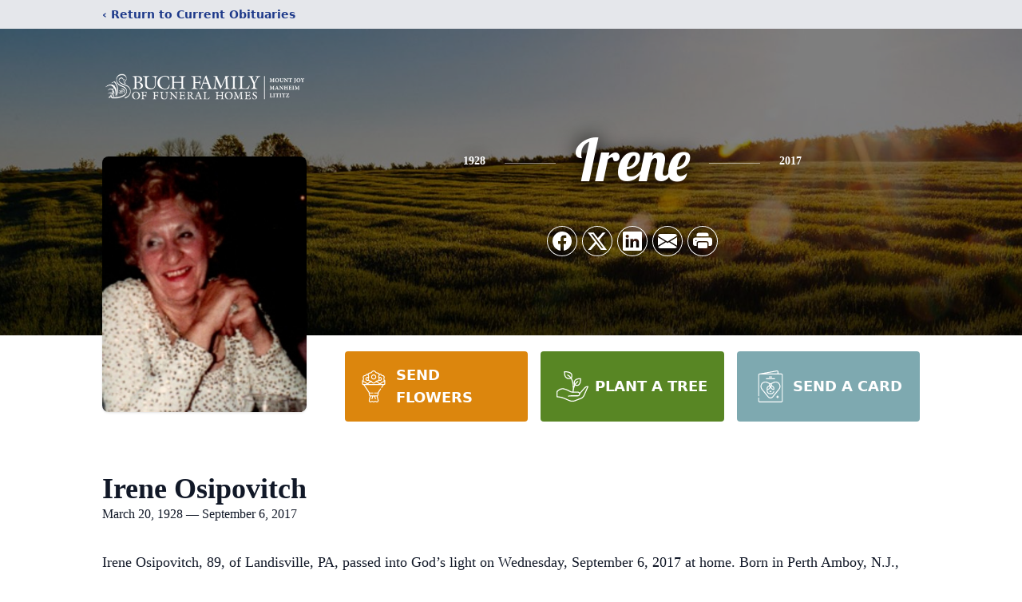

--- FILE ---
content_type: text/html; charset=utf-8
request_url: https://www.google.com/recaptcha/enterprise/anchor?ar=1&k=6LcwX3khAAAAAEmuvkgsAwNb8n40I6YW11Lmqjo8&co=aHR0cHM6Ly93d3cuYnVjaGZ1bmVyYWwuY29tOjQ0Mw..&hl=en&type=image&v=N67nZn4AqZkNcbeMu4prBgzg&theme=light&size=invisible&badge=bottomright&anchor-ms=20000&execute-ms=30000&cb=t2b5kss8vtwl
body_size: 48827
content:
<!DOCTYPE HTML><html dir="ltr" lang="en"><head><meta http-equiv="Content-Type" content="text/html; charset=UTF-8">
<meta http-equiv="X-UA-Compatible" content="IE=edge">
<title>reCAPTCHA</title>
<style type="text/css">
/* cyrillic-ext */
@font-face {
  font-family: 'Roboto';
  font-style: normal;
  font-weight: 400;
  font-stretch: 100%;
  src: url(//fonts.gstatic.com/s/roboto/v48/KFO7CnqEu92Fr1ME7kSn66aGLdTylUAMa3GUBHMdazTgWw.woff2) format('woff2');
  unicode-range: U+0460-052F, U+1C80-1C8A, U+20B4, U+2DE0-2DFF, U+A640-A69F, U+FE2E-FE2F;
}
/* cyrillic */
@font-face {
  font-family: 'Roboto';
  font-style: normal;
  font-weight: 400;
  font-stretch: 100%;
  src: url(//fonts.gstatic.com/s/roboto/v48/KFO7CnqEu92Fr1ME7kSn66aGLdTylUAMa3iUBHMdazTgWw.woff2) format('woff2');
  unicode-range: U+0301, U+0400-045F, U+0490-0491, U+04B0-04B1, U+2116;
}
/* greek-ext */
@font-face {
  font-family: 'Roboto';
  font-style: normal;
  font-weight: 400;
  font-stretch: 100%;
  src: url(//fonts.gstatic.com/s/roboto/v48/KFO7CnqEu92Fr1ME7kSn66aGLdTylUAMa3CUBHMdazTgWw.woff2) format('woff2');
  unicode-range: U+1F00-1FFF;
}
/* greek */
@font-face {
  font-family: 'Roboto';
  font-style: normal;
  font-weight: 400;
  font-stretch: 100%;
  src: url(//fonts.gstatic.com/s/roboto/v48/KFO7CnqEu92Fr1ME7kSn66aGLdTylUAMa3-UBHMdazTgWw.woff2) format('woff2');
  unicode-range: U+0370-0377, U+037A-037F, U+0384-038A, U+038C, U+038E-03A1, U+03A3-03FF;
}
/* math */
@font-face {
  font-family: 'Roboto';
  font-style: normal;
  font-weight: 400;
  font-stretch: 100%;
  src: url(//fonts.gstatic.com/s/roboto/v48/KFO7CnqEu92Fr1ME7kSn66aGLdTylUAMawCUBHMdazTgWw.woff2) format('woff2');
  unicode-range: U+0302-0303, U+0305, U+0307-0308, U+0310, U+0312, U+0315, U+031A, U+0326-0327, U+032C, U+032F-0330, U+0332-0333, U+0338, U+033A, U+0346, U+034D, U+0391-03A1, U+03A3-03A9, U+03B1-03C9, U+03D1, U+03D5-03D6, U+03F0-03F1, U+03F4-03F5, U+2016-2017, U+2034-2038, U+203C, U+2040, U+2043, U+2047, U+2050, U+2057, U+205F, U+2070-2071, U+2074-208E, U+2090-209C, U+20D0-20DC, U+20E1, U+20E5-20EF, U+2100-2112, U+2114-2115, U+2117-2121, U+2123-214F, U+2190, U+2192, U+2194-21AE, U+21B0-21E5, U+21F1-21F2, U+21F4-2211, U+2213-2214, U+2216-22FF, U+2308-230B, U+2310, U+2319, U+231C-2321, U+2336-237A, U+237C, U+2395, U+239B-23B7, U+23D0, U+23DC-23E1, U+2474-2475, U+25AF, U+25B3, U+25B7, U+25BD, U+25C1, U+25CA, U+25CC, U+25FB, U+266D-266F, U+27C0-27FF, U+2900-2AFF, U+2B0E-2B11, U+2B30-2B4C, U+2BFE, U+3030, U+FF5B, U+FF5D, U+1D400-1D7FF, U+1EE00-1EEFF;
}
/* symbols */
@font-face {
  font-family: 'Roboto';
  font-style: normal;
  font-weight: 400;
  font-stretch: 100%;
  src: url(//fonts.gstatic.com/s/roboto/v48/KFO7CnqEu92Fr1ME7kSn66aGLdTylUAMaxKUBHMdazTgWw.woff2) format('woff2');
  unicode-range: U+0001-000C, U+000E-001F, U+007F-009F, U+20DD-20E0, U+20E2-20E4, U+2150-218F, U+2190, U+2192, U+2194-2199, U+21AF, U+21E6-21F0, U+21F3, U+2218-2219, U+2299, U+22C4-22C6, U+2300-243F, U+2440-244A, U+2460-24FF, U+25A0-27BF, U+2800-28FF, U+2921-2922, U+2981, U+29BF, U+29EB, U+2B00-2BFF, U+4DC0-4DFF, U+FFF9-FFFB, U+10140-1018E, U+10190-1019C, U+101A0, U+101D0-101FD, U+102E0-102FB, U+10E60-10E7E, U+1D2C0-1D2D3, U+1D2E0-1D37F, U+1F000-1F0FF, U+1F100-1F1AD, U+1F1E6-1F1FF, U+1F30D-1F30F, U+1F315, U+1F31C, U+1F31E, U+1F320-1F32C, U+1F336, U+1F378, U+1F37D, U+1F382, U+1F393-1F39F, U+1F3A7-1F3A8, U+1F3AC-1F3AF, U+1F3C2, U+1F3C4-1F3C6, U+1F3CA-1F3CE, U+1F3D4-1F3E0, U+1F3ED, U+1F3F1-1F3F3, U+1F3F5-1F3F7, U+1F408, U+1F415, U+1F41F, U+1F426, U+1F43F, U+1F441-1F442, U+1F444, U+1F446-1F449, U+1F44C-1F44E, U+1F453, U+1F46A, U+1F47D, U+1F4A3, U+1F4B0, U+1F4B3, U+1F4B9, U+1F4BB, U+1F4BF, U+1F4C8-1F4CB, U+1F4D6, U+1F4DA, U+1F4DF, U+1F4E3-1F4E6, U+1F4EA-1F4ED, U+1F4F7, U+1F4F9-1F4FB, U+1F4FD-1F4FE, U+1F503, U+1F507-1F50B, U+1F50D, U+1F512-1F513, U+1F53E-1F54A, U+1F54F-1F5FA, U+1F610, U+1F650-1F67F, U+1F687, U+1F68D, U+1F691, U+1F694, U+1F698, U+1F6AD, U+1F6B2, U+1F6B9-1F6BA, U+1F6BC, U+1F6C6-1F6CF, U+1F6D3-1F6D7, U+1F6E0-1F6EA, U+1F6F0-1F6F3, U+1F6F7-1F6FC, U+1F700-1F7FF, U+1F800-1F80B, U+1F810-1F847, U+1F850-1F859, U+1F860-1F887, U+1F890-1F8AD, U+1F8B0-1F8BB, U+1F8C0-1F8C1, U+1F900-1F90B, U+1F93B, U+1F946, U+1F984, U+1F996, U+1F9E9, U+1FA00-1FA6F, U+1FA70-1FA7C, U+1FA80-1FA89, U+1FA8F-1FAC6, U+1FACE-1FADC, U+1FADF-1FAE9, U+1FAF0-1FAF8, U+1FB00-1FBFF;
}
/* vietnamese */
@font-face {
  font-family: 'Roboto';
  font-style: normal;
  font-weight: 400;
  font-stretch: 100%;
  src: url(//fonts.gstatic.com/s/roboto/v48/KFO7CnqEu92Fr1ME7kSn66aGLdTylUAMa3OUBHMdazTgWw.woff2) format('woff2');
  unicode-range: U+0102-0103, U+0110-0111, U+0128-0129, U+0168-0169, U+01A0-01A1, U+01AF-01B0, U+0300-0301, U+0303-0304, U+0308-0309, U+0323, U+0329, U+1EA0-1EF9, U+20AB;
}
/* latin-ext */
@font-face {
  font-family: 'Roboto';
  font-style: normal;
  font-weight: 400;
  font-stretch: 100%;
  src: url(//fonts.gstatic.com/s/roboto/v48/KFO7CnqEu92Fr1ME7kSn66aGLdTylUAMa3KUBHMdazTgWw.woff2) format('woff2');
  unicode-range: U+0100-02BA, U+02BD-02C5, U+02C7-02CC, U+02CE-02D7, U+02DD-02FF, U+0304, U+0308, U+0329, U+1D00-1DBF, U+1E00-1E9F, U+1EF2-1EFF, U+2020, U+20A0-20AB, U+20AD-20C0, U+2113, U+2C60-2C7F, U+A720-A7FF;
}
/* latin */
@font-face {
  font-family: 'Roboto';
  font-style: normal;
  font-weight: 400;
  font-stretch: 100%;
  src: url(//fonts.gstatic.com/s/roboto/v48/KFO7CnqEu92Fr1ME7kSn66aGLdTylUAMa3yUBHMdazQ.woff2) format('woff2');
  unicode-range: U+0000-00FF, U+0131, U+0152-0153, U+02BB-02BC, U+02C6, U+02DA, U+02DC, U+0304, U+0308, U+0329, U+2000-206F, U+20AC, U+2122, U+2191, U+2193, U+2212, U+2215, U+FEFF, U+FFFD;
}
/* cyrillic-ext */
@font-face {
  font-family: 'Roboto';
  font-style: normal;
  font-weight: 500;
  font-stretch: 100%;
  src: url(//fonts.gstatic.com/s/roboto/v48/KFO7CnqEu92Fr1ME7kSn66aGLdTylUAMa3GUBHMdazTgWw.woff2) format('woff2');
  unicode-range: U+0460-052F, U+1C80-1C8A, U+20B4, U+2DE0-2DFF, U+A640-A69F, U+FE2E-FE2F;
}
/* cyrillic */
@font-face {
  font-family: 'Roboto';
  font-style: normal;
  font-weight: 500;
  font-stretch: 100%;
  src: url(//fonts.gstatic.com/s/roboto/v48/KFO7CnqEu92Fr1ME7kSn66aGLdTylUAMa3iUBHMdazTgWw.woff2) format('woff2');
  unicode-range: U+0301, U+0400-045F, U+0490-0491, U+04B0-04B1, U+2116;
}
/* greek-ext */
@font-face {
  font-family: 'Roboto';
  font-style: normal;
  font-weight: 500;
  font-stretch: 100%;
  src: url(//fonts.gstatic.com/s/roboto/v48/KFO7CnqEu92Fr1ME7kSn66aGLdTylUAMa3CUBHMdazTgWw.woff2) format('woff2');
  unicode-range: U+1F00-1FFF;
}
/* greek */
@font-face {
  font-family: 'Roboto';
  font-style: normal;
  font-weight: 500;
  font-stretch: 100%;
  src: url(//fonts.gstatic.com/s/roboto/v48/KFO7CnqEu92Fr1ME7kSn66aGLdTylUAMa3-UBHMdazTgWw.woff2) format('woff2');
  unicode-range: U+0370-0377, U+037A-037F, U+0384-038A, U+038C, U+038E-03A1, U+03A3-03FF;
}
/* math */
@font-face {
  font-family: 'Roboto';
  font-style: normal;
  font-weight: 500;
  font-stretch: 100%;
  src: url(//fonts.gstatic.com/s/roboto/v48/KFO7CnqEu92Fr1ME7kSn66aGLdTylUAMawCUBHMdazTgWw.woff2) format('woff2');
  unicode-range: U+0302-0303, U+0305, U+0307-0308, U+0310, U+0312, U+0315, U+031A, U+0326-0327, U+032C, U+032F-0330, U+0332-0333, U+0338, U+033A, U+0346, U+034D, U+0391-03A1, U+03A3-03A9, U+03B1-03C9, U+03D1, U+03D5-03D6, U+03F0-03F1, U+03F4-03F5, U+2016-2017, U+2034-2038, U+203C, U+2040, U+2043, U+2047, U+2050, U+2057, U+205F, U+2070-2071, U+2074-208E, U+2090-209C, U+20D0-20DC, U+20E1, U+20E5-20EF, U+2100-2112, U+2114-2115, U+2117-2121, U+2123-214F, U+2190, U+2192, U+2194-21AE, U+21B0-21E5, U+21F1-21F2, U+21F4-2211, U+2213-2214, U+2216-22FF, U+2308-230B, U+2310, U+2319, U+231C-2321, U+2336-237A, U+237C, U+2395, U+239B-23B7, U+23D0, U+23DC-23E1, U+2474-2475, U+25AF, U+25B3, U+25B7, U+25BD, U+25C1, U+25CA, U+25CC, U+25FB, U+266D-266F, U+27C0-27FF, U+2900-2AFF, U+2B0E-2B11, U+2B30-2B4C, U+2BFE, U+3030, U+FF5B, U+FF5D, U+1D400-1D7FF, U+1EE00-1EEFF;
}
/* symbols */
@font-face {
  font-family: 'Roboto';
  font-style: normal;
  font-weight: 500;
  font-stretch: 100%;
  src: url(//fonts.gstatic.com/s/roboto/v48/KFO7CnqEu92Fr1ME7kSn66aGLdTylUAMaxKUBHMdazTgWw.woff2) format('woff2');
  unicode-range: U+0001-000C, U+000E-001F, U+007F-009F, U+20DD-20E0, U+20E2-20E4, U+2150-218F, U+2190, U+2192, U+2194-2199, U+21AF, U+21E6-21F0, U+21F3, U+2218-2219, U+2299, U+22C4-22C6, U+2300-243F, U+2440-244A, U+2460-24FF, U+25A0-27BF, U+2800-28FF, U+2921-2922, U+2981, U+29BF, U+29EB, U+2B00-2BFF, U+4DC0-4DFF, U+FFF9-FFFB, U+10140-1018E, U+10190-1019C, U+101A0, U+101D0-101FD, U+102E0-102FB, U+10E60-10E7E, U+1D2C0-1D2D3, U+1D2E0-1D37F, U+1F000-1F0FF, U+1F100-1F1AD, U+1F1E6-1F1FF, U+1F30D-1F30F, U+1F315, U+1F31C, U+1F31E, U+1F320-1F32C, U+1F336, U+1F378, U+1F37D, U+1F382, U+1F393-1F39F, U+1F3A7-1F3A8, U+1F3AC-1F3AF, U+1F3C2, U+1F3C4-1F3C6, U+1F3CA-1F3CE, U+1F3D4-1F3E0, U+1F3ED, U+1F3F1-1F3F3, U+1F3F5-1F3F7, U+1F408, U+1F415, U+1F41F, U+1F426, U+1F43F, U+1F441-1F442, U+1F444, U+1F446-1F449, U+1F44C-1F44E, U+1F453, U+1F46A, U+1F47D, U+1F4A3, U+1F4B0, U+1F4B3, U+1F4B9, U+1F4BB, U+1F4BF, U+1F4C8-1F4CB, U+1F4D6, U+1F4DA, U+1F4DF, U+1F4E3-1F4E6, U+1F4EA-1F4ED, U+1F4F7, U+1F4F9-1F4FB, U+1F4FD-1F4FE, U+1F503, U+1F507-1F50B, U+1F50D, U+1F512-1F513, U+1F53E-1F54A, U+1F54F-1F5FA, U+1F610, U+1F650-1F67F, U+1F687, U+1F68D, U+1F691, U+1F694, U+1F698, U+1F6AD, U+1F6B2, U+1F6B9-1F6BA, U+1F6BC, U+1F6C6-1F6CF, U+1F6D3-1F6D7, U+1F6E0-1F6EA, U+1F6F0-1F6F3, U+1F6F7-1F6FC, U+1F700-1F7FF, U+1F800-1F80B, U+1F810-1F847, U+1F850-1F859, U+1F860-1F887, U+1F890-1F8AD, U+1F8B0-1F8BB, U+1F8C0-1F8C1, U+1F900-1F90B, U+1F93B, U+1F946, U+1F984, U+1F996, U+1F9E9, U+1FA00-1FA6F, U+1FA70-1FA7C, U+1FA80-1FA89, U+1FA8F-1FAC6, U+1FACE-1FADC, U+1FADF-1FAE9, U+1FAF0-1FAF8, U+1FB00-1FBFF;
}
/* vietnamese */
@font-face {
  font-family: 'Roboto';
  font-style: normal;
  font-weight: 500;
  font-stretch: 100%;
  src: url(//fonts.gstatic.com/s/roboto/v48/KFO7CnqEu92Fr1ME7kSn66aGLdTylUAMa3OUBHMdazTgWw.woff2) format('woff2');
  unicode-range: U+0102-0103, U+0110-0111, U+0128-0129, U+0168-0169, U+01A0-01A1, U+01AF-01B0, U+0300-0301, U+0303-0304, U+0308-0309, U+0323, U+0329, U+1EA0-1EF9, U+20AB;
}
/* latin-ext */
@font-face {
  font-family: 'Roboto';
  font-style: normal;
  font-weight: 500;
  font-stretch: 100%;
  src: url(//fonts.gstatic.com/s/roboto/v48/KFO7CnqEu92Fr1ME7kSn66aGLdTylUAMa3KUBHMdazTgWw.woff2) format('woff2');
  unicode-range: U+0100-02BA, U+02BD-02C5, U+02C7-02CC, U+02CE-02D7, U+02DD-02FF, U+0304, U+0308, U+0329, U+1D00-1DBF, U+1E00-1E9F, U+1EF2-1EFF, U+2020, U+20A0-20AB, U+20AD-20C0, U+2113, U+2C60-2C7F, U+A720-A7FF;
}
/* latin */
@font-face {
  font-family: 'Roboto';
  font-style: normal;
  font-weight: 500;
  font-stretch: 100%;
  src: url(//fonts.gstatic.com/s/roboto/v48/KFO7CnqEu92Fr1ME7kSn66aGLdTylUAMa3yUBHMdazQ.woff2) format('woff2');
  unicode-range: U+0000-00FF, U+0131, U+0152-0153, U+02BB-02BC, U+02C6, U+02DA, U+02DC, U+0304, U+0308, U+0329, U+2000-206F, U+20AC, U+2122, U+2191, U+2193, U+2212, U+2215, U+FEFF, U+FFFD;
}
/* cyrillic-ext */
@font-face {
  font-family: 'Roboto';
  font-style: normal;
  font-weight: 900;
  font-stretch: 100%;
  src: url(//fonts.gstatic.com/s/roboto/v48/KFO7CnqEu92Fr1ME7kSn66aGLdTylUAMa3GUBHMdazTgWw.woff2) format('woff2');
  unicode-range: U+0460-052F, U+1C80-1C8A, U+20B4, U+2DE0-2DFF, U+A640-A69F, U+FE2E-FE2F;
}
/* cyrillic */
@font-face {
  font-family: 'Roboto';
  font-style: normal;
  font-weight: 900;
  font-stretch: 100%;
  src: url(//fonts.gstatic.com/s/roboto/v48/KFO7CnqEu92Fr1ME7kSn66aGLdTylUAMa3iUBHMdazTgWw.woff2) format('woff2');
  unicode-range: U+0301, U+0400-045F, U+0490-0491, U+04B0-04B1, U+2116;
}
/* greek-ext */
@font-face {
  font-family: 'Roboto';
  font-style: normal;
  font-weight: 900;
  font-stretch: 100%;
  src: url(//fonts.gstatic.com/s/roboto/v48/KFO7CnqEu92Fr1ME7kSn66aGLdTylUAMa3CUBHMdazTgWw.woff2) format('woff2');
  unicode-range: U+1F00-1FFF;
}
/* greek */
@font-face {
  font-family: 'Roboto';
  font-style: normal;
  font-weight: 900;
  font-stretch: 100%;
  src: url(//fonts.gstatic.com/s/roboto/v48/KFO7CnqEu92Fr1ME7kSn66aGLdTylUAMa3-UBHMdazTgWw.woff2) format('woff2');
  unicode-range: U+0370-0377, U+037A-037F, U+0384-038A, U+038C, U+038E-03A1, U+03A3-03FF;
}
/* math */
@font-face {
  font-family: 'Roboto';
  font-style: normal;
  font-weight: 900;
  font-stretch: 100%;
  src: url(//fonts.gstatic.com/s/roboto/v48/KFO7CnqEu92Fr1ME7kSn66aGLdTylUAMawCUBHMdazTgWw.woff2) format('woff2');
  unicode-range: U+0302-0303, U+0305, U+0307-0308, U+0310, U+0312, U+0315, U+031A, U+0326-0327, U+032C, U+032F-0330, U+0332-0333, U+0338, U+033A, U+0346, U+034D, U+0391-03A1, U+03A3-03A9, U+03B1-03C9, U+03D1, U+03D5-03D6, U+03F0-03F1, U+03F4-03F5, U+2016-2017, U+2034-2038, U+203C, U+2040, U+2043, U+2047, U+2050, U+2057, U+205F, U+2070-2071, U+2074-208E, U+2090-209C, U+20D0-20DC, U+20E1, U+20E5-20EF, U+2100-2112, U+2114-2115, U+2117-2121, U+2123-214F, U+2190, U+2192, U+2194-21AE, U+21B0-21E5, U+21F1-21F2, U+21F4-2211, U+2213-2214, U+2216-22FF, U+2308-230B, U+2310, U+2319, U+231C-2321, U+2336-237A, U+237C, U+2395, U+239B-23B7, U+23D0, U+23DC-23E1, U+2474-2475, U+25AF, U+25B3, U+25B7, U+25BD, U+25C1, U+25CA, U+25CC, U+25FB, U+266D-266F, U+27C0-27FF, U+2900-2AFF, U+2B0E-2B11, U+2B30-2B4C, U+2BFE, U+3030, U+FF5B, U+FF5D, U+1D400-1D7FF, U+1EE00-1EEFF;
}
/* symbols */
@font-face {
  font-family: 'Roboto';
  font-style: normal;
  font-weight: 900;
  font-stretch: 100%;
  src: url(//fonts.gstatic.com/s/roboto/v48/KFO7CnqEu92Fr1ME7kSn66aGLdTylUAMaxKUBHMdazTgWw.woff2) format('woff2');
  unicode-range: U+0001-000C, U+000E-001F, U+007F-009F, U+20DD-20E0, U+20E2-20E4, U+2150-218F, U+2190, U+2192, U+2194-2199, U+21AF, U+21E6-21F0, U+21F3, U+2218-2219, U+2299, U+22C4-22C6, U+2300-243F, U+2440-244A, U+2460-24FF, U+25A0-27BF, U+2800-28FF, U+2921-2922, U+2981, U+29BF, U+29EB, U+2B00-2BFF, U+4DC0-4DFF, U+FFF9-FFFB, U+10140-1018E, U+10190-1019C, U+101A0, U+101D0-101FD, U+102E0-102FB, U+10E60-10E7E, U+1D2C0-1D2D3, U+1D2E0-1D37F, U+1F000-1F0FF, U+1F100-1F1AD, U+1F1E6-1F1FF, U+1F30D-1F30F, U+1F315, U+1F31C, U+1F31E, U+1F320-1F32C, U+1F336, U+1F378, U+1F37D, U+1F382, U+1F393-1F39F, U+1F3A7-1F3A8, U+1F3AC-1F3AF, U+1F3C2, U+1F3C4-1F3C6, U+1F3CA-1F3CE, U+1F3D4-1F3E0, U+1F3ED, U+1F3F1-1F3F3, U+1F3F5-1F3F7, U+1F408, U+1F415, U+1F41F, U+1F426, U+1F43F, U+1F441-1F442, U+1F444, U+1F446-1F449, U+1F44C-1F44E, U+1F453, U+1F46A, U+1F47D, U+1F4A3, U+1F4B0, U+1F4B3, U+1F4B9, U+1F4BB, U+1F4BF, U+1F4C8-1F4CB, U+1F4D6, U+1F4DA, U+1F4DF, U+1F4E3-1F4E6, U+1F4EA-1F4ED, U+1F4F7, U+1F4F9-1F4FB, U+1F4FD-1F4FE, U+1F503, U+1F507-1F50B, U+1F50D, U+1F512-1F513, U+1F53E-1F54A, U+1F54F-1F5FA, U+1F610, U+1F650-1F67F, U+1F687, U+1F68D, U+1F691, U+1F694, U+1F698, U+1F6AD, U+1F6B2, U+1F6B9-1F6BA, U+1F6BC, U+1F6C6-1F6CF, U+1F6D3-1F6D7, U+1F6E0-1F6EA, U+1F6F0-1F6F3, U+1F6F7-1F6FC, U+1F700-1F7FF, U+1F800-1F80B, U+1F810-1F847, U+1F850-1F859, U+1F860-1F887, U+1F890-1F8AD, U+1F8B0-1F8BB, U+1F8C0-1F8C1, U+1F900-1F90B, U+1F93B, U+1F946, U+1F984, U+1F996, U+1F9E9, U+1FA00-1FA6F, U+1FA70-1FA7C, U+1FA80-1FA89, U+1FA8F-1FAC6, U+1FACE-1FADC, U+1FADF-1FAE9, U+1FAF0-1FAF8, U+1FB00-1FBFF;
}
/* vietnamese */
@font-face {
  font-family: 'Roboto';
  font-style: normal;
  font-weight: 900;
  font-stretch: 100%;
  src: url(//fonts.gstatic.com/s/roboto/v48/KFO7CnqEu92Fr1ME7kSn66aGLdTylUAMa3OUBHMdazTgWw.woff2) format('woff2');
  unicode-range: U+0102-0103, U+0110-0111, U+0128-0129, U+0168-0169, U+01A0-01A1, U+01AF-01B0, U+0300-0301, U+0303-0304, U+0308-0309, U+0323, U+0329, U+1EA0-1EF9, U+20AB;
}
/* latin-ext */
@font-face {
  font-family: 'Roboto';
  font-style: normal;
  font-weight: 900;
  font-stretch: 100%;
  src: url(//fonts.gstatic.com/s/roboto/v48/KFO7CnqEu92Fr1ME7kSn66aGLdTylUAMa3KUBHMdazTgWw.woff2) format('woff2');
  unicode-range: U+0100-02BA, U+02BD-02C5, U+02C7-02CC, U+02CE-02D7, U+02DD-02FF, U+0304, U+0308, U+0329, U+1D00-1DBF, U+1E00-1E9F, U+1EF2-1EFF, U+2020, U+20A0-20AB, U+20AD-20C0, U+2113, U+2C60-2C7F, U+A720-A7FF;
}
/* latin */
@font-face {
  font-family: 'Roboto';
  font-style: normal;
  font-weight: 900;
  font-stretch: 100%;
  src: url(//fonts.gstatic.com/s/roboto/v48/KFO7CnqEu92Fr1ME7kSn66aGLdTylUAMa3yUBHMdazQ.woff2) format('woff2');
  unicode-range: U+0000-00FF, U+0131, U+0152-0153, U+02BB-02BC, U+02C6, U+02DA, U+02DC, U+0304, U+0308, U+0329, U+2000-206F, U+20AC, U+2122, U+2191, U+2193, U+2212, U+2215, U+FEFF, U+FFFD;
}

</style>
<link rel="stylesheet" type="text/css" href="https://www.gstatic.com/recaptcha/releases/N67nZn4AqZkNcbeMu4prBgzg/styles__ltr.css">
<script nonce="tcuowQnxsqsg1Y-gfLwRKA" type="text/javascript">window['__recaptcha_api'] = 'https://www.google.com/recaptcha/enterprise/';</script>
<script type="text/javascript" src="https://www.gstatic.com/recaptcha/releases/N67nZn4AqZkNcbeMu4prBgzg/recaptcha__en.js" nonce="tcuowQnxsqsg1Y-gfLwRKA">
      
    </script></head>
<body><div id="rc-anchor-alert" class="rc-anchor-alert"></div>
<input type="hidden" id="recaptcha-token" value="[base64]">
<script type="text/javascript" nonce="tcuowQnxsqsg1Y-gfLwRKA">
      recaptcha.anchor.Main.init("[\x22ainput\x22,[\x22bgdata\x22,\x22\x22,\[base64]/[base64]/[base64]/ZyhXLGgpOnEoW04sMjEsbF0sVywwKSxoKSxmYWxzZSxmYWxzZSl9Y2F0Y2goayl7RygzNTgsVyk/[base64]/[base64]/[base64]/[base64]/[base64]/[base64]/[base64]/bmV3IEJbT10oRFswXSk6dz09Mj9uZXcgQltPXShEWzBdLERbMV0pOnc9PTM/bmV3IEJbT10oRFswXSxEWzFdLERbMl0pOnc9PTQ/[base64]/[base64]/[base64]/[base64]/[base64]\\u003d\x22,\[base64]\x22,\x22GsKQw7hTw4nCu8OAwq1GA8OzwqEBC8K4wqrDiMKCw7bCpg57woDCpgYsG8KJEcKVWcKqw7hCwqwvw6VVVFfCmMOsE33ChcKSMF1hw4bDkjwneDTCiMOiw54dwroKARR/ecOwwqjDmGzDqsOcZsKrcsKGC8Oecm7CrMOUw5/DqSIqw4bDv8KJwqvDnSxTwpLCi8K/[base64]/CnMKzNARWBlTDpUDCh8KowrjDlykGw5QEw5fDjifDgMKew67CiWBkw51uw58PfcKiwrXDvCrDsGM6Rkd+wrHChhDDgiXCkTdpwqHCnALCrUsMw50/[base64]/DgsOzwq87w4XCs8KPw5jCpSLDsX9UUsO/[base64]/Cg8OBwpYrw7/Ci2PDi8OlFVFLwoXCtUMCKMKjacOxwrjCtMOvw4TDjHfCssKgX34yw6PDlEnCqmnDpGjDu8KYwqM1woTCoMODwr1ZbgxTCsOwXlcHwrPCqxF5TgthSMOTWcOuwp/DhRYtwpHDjCh6w6rDv8OnwptVwo7CtnTCi1XCjMK3QcKuK8OPw7ouwqxrwqXCssOpe1BndyPChcKIw55Cw53CoDgtw7FIGsKGwrDDo8KYAMK1wpTDncK/w4Miw6xqNGphwpEVEx/Cl1zDoMOHCF3CtHLDsxNgNcOtwqDDjmAPwoHCrsK7eHpZw4LDg8O/UcKKKwLDuyTCvjskwrF/Wi7Cj8OPw4I7bVDDijfDlsOCM27DicK4JDZ+FcKFNENIwrbDicOFXlM+w65HeAwsw4sbKS7CgcKowpECB8O1w67ClcKFAC3CtsOOw4bDgDDDgsOfw7M1w60gISHCsMOrCsOIcR/[base64]/[base64]/S8KSJsOVNMKRwpdYwpdDwqlOwocHwq0RejB3RmInwrNJXgDDjMOMw6Nywr3DuEPDrSDDjsONw7DCgjXCisOrZ8KHwqwYwrfCh14PDQUnIMK2LxgIEMOfDsKWZh7CnRzDgcKqIxdNwowIw6h4wr/ClcOURydIY8KmwrbCvmvCoH/CtcKKwpzChlMPViZzwoJ6wpXCnFPDgVvDsxlLwq/CvXPDtE/[base64]/CrTTCmkXDq11FV8KRwpPDjTJiA0preCZCZ21Fw6pzLh3DtWrDmcKfw6PClDMWRUzDgzIGGFnCvsOJw4g9ZMKhWV4UwpR0XF1Xw77DvMOcw4zCqycKwqpJcBYwwr9Sw6fCrC1WwqhpNcKPwpLCksO0w4wBw7VXEsONwoDDqcKBEMObwrjDkVTDqCnCi8Orwr/[base64]/DnmDCvEnDrEnCtVYEfcKnYMOKYMKdYitTw44RJx3ClCrCmsKOIcKQw67DqkQTwqFSPsOYRMKBwpwED8KLbcKrRjRtw7wFZBxNesOuw7fDuRfClQlfw5/Dp8K4SsKZw4PDvCjCj8KKVMOAFDNyGsKoezRew74XwrwrwpVQw64wwoBMYMOww7sMwqnDhcKPwow+w7bCpF8OdcOgacOtfMKDw6HDvl83Q8K2NcKDCXzCk3PDj3HDkXN/bVzClzImw5bDmVXCl38aQ8K/w6/[base64]/[base64]/DgMKfe2/CmcOkA8Ohw4DDsMORe2HDm3wvw5rDosOUWDbCvcK3woDDvFnCncOnasOUVsOtY8K0w4zCg8OoAsOpwo5Xw7xtCcOFwr1LwpcGQVc1wqBRw5HCicOQw6xFw5/CtMOtwqQCw4XCuH7CkcOhworDnTsnJMKCwqXDkE5pwp97asOGwqQEXcKhUCNJw4tFbMOzKj4/w5Yvw6FjwqNXVgZ8P0XDrMOLbF/[base64]/[base64]/[base64]/[base64]/DqMKJFMKafsK1wqdxwp3CtRoGwqo5cV7DqWAYw7YMHH7DrMKlai9lUFnDsMO7Vy7CmxjDuTVSZyRmwo/Du1vDg0xPwo/DgR9ywr0ywrs8IsOIwoE6I3HDucKbwrl/[base64]/CvDUaw5/[base64]/[base64]/[base64]/CgT/[base64]/Cs8OmBsOTB0B8w7TDk8OdRMOwwro0M8KEfmXCt8OOwoLCrmfCvml+w6/CkcOIw4cCY09GbsKJLzXDjhzConc0wr/DqsOvw7LDkwfDgS5zOjFSRsKDwpc7BcOdw41FwoQXFcOewovDlMOfw7Ezw6nCsRtUIDnCgMOKw60GW8KOw6rDusKywq/CgVAqw5FuXDh4SVIRwp1Rwp9NwolDKMKETMOEw6rDrhtPeMOIw63DrcOVAG9Ww4XDo3DDr3rDsxjCscKnew1aIMOQTcOrw7tBw7rCpFfCi8O/w4TDjMOdw5YoX21AfcOncyHCtcOHJT5jw5kCwqnCr8O7w5XCvsO/wrHCty53w43CrcK5wrR6wpzDhiBYwpvDoMOvw6xtwo42JcOTBsOEw4HDgFlSbwVVwrbDpMKbwrfCsnvDunbDpQDCqmDCozjDjEwawpYWQRnCicKnw5/[base64]/CjsK0w7LDmCfChTXDs8Oow71oHMOmT01CesKWJMKoNsKZC0AbGsKUwr4kEXbCjMK3RMOow5UJwp8acF1Rw6ppwrLDl8KSX8KIwrYWw5TDocKNwpfDkQIKfcKtwrXDkXfDnMKDw7s/wos3wrrDicOSwrbCsRF4wqpDw4JXwoDCiAzDkSxuWCYGLcKJw75UScOEwq/DlE3DjMKZw6lzaMK8Tk7CucKtCBEyVBkQwo5SwqBudmjDiMOuXW3DusKfFFpiwrFSDcOow4rCmDnCm3fCvCvDlcK0wqzCj8OEZsKWb0nDkX4Rw4NjW8Kgw6sPw5NQA8O8KkHDg8OOYcOfw5jCusKhQGMDBsKmwrPCnmxtwqzCpE/Cn8OrOsO3PDbDr0DDlSHCksOiDCfDsw8wwoZmAUFcCMOkw6dAJcKawqLCpinCjC7DqMKFw4XCpTNRw5/[base64]/ChlbDjE5Iwogfw7AHw7ldwo8Ww5hgaMOsFcKww5HDnMO2f8KOOTvDjRo1X8OrwqDDscOjwqM2RcOZBsKYwqvDp8KccmdBw67Com3Dh8O4JsO4w5bCrE/Clmx9e8OhTjp/OMKZw6RRw6VHw5HCjcOeIzB6w6nCnQvDi8K8bQlBw7XCqBzCj8O2wpTDjnfDmDY8Ek/DqjYcIsKtwq3CpwvDq8KgPDnCrwFvL0RSdMKvQkXCmMOiwpYswqgEw7tPPsO+w6bDsMO2woLDnHrCqn0JPMKCMsOzE1zCu8KIOAgmN8OWXUxBPQHDhsOPw67DmXfDlMKAw78gw5o+wpQgwo4dbFLCh8OTEcKCFcOmJsKwWsK7wp8Aw4pQXz4eaWZyw4DDq2/DnWAZwoHChsO0KA0cJATDk8KEHEtQKcKiIhnCg8KZXS5JwqVlwp3Cl8OdamHCnjXDg8KywoLCgsKpPSzDmgrDnmDChcOZEX/DjxclHhjCkBgDw4fDgMOJZwzDgx4ow4DCgcKqw4bCocKbSldgdlQWKsKnwp8gIsO4PTV+w7AHw5XCkC7DvMOlw7EKaUlrwqBdw6Frw6/[base64]/emAuwo0HwrQ5axfDsMO7wr3CjmksdsKPKsKKU8Krc2geGsKLE8OTwrVmw4bDsiZaGUzDlCYrdcOTG19ufi8nBVgfLjzCgmPDtEHDrwI7wpgLw4t1XsKaDVQ0CcKcw7fCjMO2w7TCs39+w78VW8KoJ8OCVEvCuH13w4l6EkTDjR/DjMOUw7vCnVVxV2bDnDAdQ8OuwqkdExpnE01XT39rLm3Co1LCoMKiBB3DsRTDjTTCrwfDtDPDujvCvDDDjMKzOsOEAFnDh8OPTVYLDRRHfDLCmmURFwNKcsKdw63DoMOTSMO+YsOCEsKVeCojcXE/w6DCn8Oremw+w43DuG3CoMOjwoHDi2bCsAY5wotDw7ALEcKtw5zDu0ctwqzDvEbCmsOEBsOdw7VlNMKfTDRNL8K4wqBMwq7Dnw3DusOCw4XDg8K7wpEbwoPCsFHDqsKcFcOww4/DicO0wpfCtGHCgE1+f2HCpDA0w4Y2w7vDoRHCgcK/w4rDjhAtFsKDw7/DpcKkCsO5wowUw7PCrcKQw7vDoMOGwoHDiMOsDB8rezQkw5tPMMK5C8KQf1dFThQPw5fCn8KLw6Rkwp7DmWw+wpcTw77CpgPCm1R7wozDhhHCiMKTdzBTXyDCv8KvUMOlwq1/XMO7wq7Cmz/ClMO0GsODLmLDlVIdwr3Cgg3CqzwgQ8KYwoLDiQnCncKvLMKuKi8BX8K4wrsZOhbClHvCn19HAcOqGMOMwqzDpirDl8OAQT3DsiDDnE0iWcOfwoTCgiXChBXChFzDp0HDjUPCvhtuGgbCgMKpGMOWwoPCn8OoSws1wpPDvsOIwoIKUjczPMK5wpN/IsOsw5dow67CgMKMM1opwpDCliYGw6bDt3ltwocMwpdzNXLCjcOhw5fCssOPfRbCo1fCmcK4OsOuwq49WknDrXvDvm4rMMOjw4FYYcKnFzTCuXLDsRNPw5tADQjDksOrwpQXwqbCj2HDvmM1HUdhOMODdTYYw4ZLKcOUw69HwoF/ej4Bw6AAw6PDqcObE8Oxw4rConrDohgAWHjCsMKoBBYaw6XDrDrDkcK8wqQQFinDqMO3b0bCqcOHRX8DV8OqQcKjw7YVXVbDssKhw7jDmTXDs8OXWsKDN8K6RMO1IXQvVMOUwojDi150wrM8KQ3DkxfDnjHDosOaDxZNw5/Cj8ORwpDCjcOowqNmwq01w4Jfw5dhwr8DwrbDncKXwrFFwphnSGDClMKrwqcfwqxbwqRZAMOrUcKRwrrClsOTw489N0vDgsOyw4PDo1PDkMKAwqTCqMKSwoQ+ccOtV8K2Q8O9XsKhwo45dsKCU1QDw4PCmy1uw5xMw57Cjz/CksOLU8ONNRXDsMKnw7jDgxR/wrpiBzopw4xFRMK2G8Kdw4R4EF11wqFuZBjCp1U/TcKddU0VdMKcwpHCtxRjP8KGC8OfEcOvAhLCtHfDs8Oyw5/[base64]/w7/CtMKqwpQ2c8Kew7ETVjYTZRPDlcKPwqBmwq8qEsKBw6oEOlRbIh/[base64]/[base64]/w7wMw4wZOTnCnCTDoXcRw7TCqQVSKsOswrsSwpBGTMKrw6rCk8OCPMKrw6vDsy3CuGfChRLDmcOgLSMIwrR6Zn0Bw6LDgXoCOyTCvMKDC8KZHRLDtMOwf8KqDcKyZnPDhxHDvsOWXFMSQMORQMKewq/DqFDDvHZCwo3DgcOCW8ORw7HCg0TDn8O1wrjDncK4MMOYwpPDkyJUw5I1JcKMw7PDp3IxaCjDplhLw6nCkcO7ZcORw4/DjcKwJ8K6w6MtVcOubcKyEsK1FFxgwrdmwrxww5sPwpHCg2Jkwo5jd3/[base64]/[base64]/DpVRsPsOEwog7wrrDlS5GwoBwQsOJV8KLwrjCgMKcwr7CsmYswrFXwrbCj8O1wr/DhWDDncOGIMKqwqzCug1NPn4KEwjDlsKowqdqw5x4wq0gdsKpMcKtwpXDpivCi1tRw7FVJVfDpsKEwptiXWxMDsKHwr0tf8OGbk87wq5BwqEgM37CnMKQw7LDqsOsOxwBwqPDrsKAwpXDgS3Dk2/CvH7Cv8OWw5V7w6Mgw5zDoBfChioAwrE2WDXDl8KoYz/[base64]/AgjDu8ORTghvdsK+wqbCmsKpw53DnMOowpHDvsKbw5XCvU9xTcKbwo4pWRoWw4TDoAvDvsOFw7HDmcO+DMOkwofCrsKwwp3CiV1Uwo8VLMOawoNIw7FawoPDsMOXLGfCtwrCgwZewrYjMcOpw4jDqcKEZMK4w5XClMK/[base64]/[base64]/DtcKjwrDDrkJJHMOHwpfCo8OIw4cjGh8GccKPw4jDlBx5w5ZUw5bDjWFXwonDnGTClMKFw7jDgsOBwp7Ct8KmfcODOsK2UMOewqRIwp91w6Bew7HClsKZw6csfcK0bUPCumDCsC3Dt8K7wrfCj3fCo8KJch1IVh/CvRnDrMO6JMKCYXbDpsKlO2t2bMOuKwXCrMKVNMKGw45FbD8Vwr/DhMOywrbDrD9twp/DhsKvaMKnIcOBAz/[base64]/DtDpJwrfCgcKfw7l4ZcK6QzHDuSbCn8OCw4EBLsOyw6JyXsOpwqjCvMKow47DvsKvw58Iw7cuV8O9wrgjwp3DnxJoHsOvw67CuTpGwpHDmsOrEFYdwr1hwrDCpcKqwqMQJMK1wrcdwr7DtMOTN8KHB8Odw7s/IxLCg8OYw4h8DjXDmGXCgnoWwp/CnRUpwqnCocO9PsKqDj8UwovDjcKtLW/[base64]/Dum9XwonCrsKKLzx5HsOww6YzLX3DhwrDl8KHwpRgw4rCpEbCscKaw5YuJB4RwrhYwrvCv8KUAcK9wprDhcKsw4EHw5jCgsOBwpYUMMK6wqUow5bChSEZFCE6w7vDkF4Fwq/ClcKlDMOwwpFIKMO2cMKkwrxWwqDDnsOAw73DlBLDqSvDrxLDvQ7ChMO1DUjDtsOnw6peZE3DqALCn3vDkWjCkCYNwoHDpcK0NGdFwr8gw7XCksOWwr8EUMK4VcKZwpkowoFfBcKJw4fDlMOqwoBERcOqZQTCmmzDvcKQXw/[base64]/DqjVEH8O/d1zCshfDhcOha8OBw7DDgX4qBMOaM8Kcwr4SwrfDiW/Dqzkpw6rDncKqAMOlNMODw71Iw6NUVsO2FzYgw7slIA7DmcKow5l9HcKiwqrDvlNyMsOAwpvDhcOvw7DDrFMaaMKxCMK7wqonH00bw4E/[base64]/wrM+Eh1kCTVQwpfCiVDCosKRfxDDrHnCsWUJYH7Dki8dHsK8YsOcH2bClWTDvsK7woZowrwQWyPCgcKrwo47IXnDoibDpnopOsOiwobDgwwZwqTCnMO0MQMSw6PCvMKme1PCsTEAw7txKMK/[base64]/CgcO0w7JsOMK4wopvwpbCuMKHXGMJw4LDiMK/wobCpsKgb8KZw6VWBn1owoI7wrtMLE5zw7lgL8KQwqQQJCfDukVeTmPCj8Krw6PDrMOJw6pjH0DCkAvCm3nDtMOnKAnCtDbCu8KCw7cAwrbClsKoesKEw68RQA1CwqXDusKrXzhND8OUJsOzDwjCucKCwoRoPMKkG2EIw6nDvcOQT8Osw7TCoW/CmV82ZCYKfnDDqMOcwo/CrnAAP8K/[base64]/CgcO0RRPDkXDDnMOZwoA9QR/ChMOcw5/Cr8K8DMKuw7UhDn7Cg3FlUwrDocOsPwDDvX7DlVlcwrdLBzHCqlZ2w4PDrChxw7fCtMOQwofCgTLDnsOSw7lmwovCicKmw6Y3wpERwozDp0vDhMO9HRYwC8KWTz4hEMO8wqfCvsOiw4/CvsK+w4vCqMKhcVjCpMO2woXDmsKtD0VywoVgJjIECMOeD8OZA8KBwpNMw6VJMDwrw4PDqX9WwqQtw4bCrDpHwo7CgMOFwqXCo3FHTH9eUB/DiMOHMig1wr5Qa8OWw75nXsOsL8K6w7TDqTjCp8OPw6TDtx12woPDlCbCkcK/OsKjw5vCjg5ew4ViQsOdw7JSR23Cj0hLT8O3wpPDksOOw53DtV9ewo1gPTPCv1LCrXLDvsKRQBVjw67CjcOhw6DDvMKrwp/CpMODOj/[base64]/Cn8Ocw7vCvMOSw54jw4hvBsOew6TDkCnCjEU9w6Byw6VTwr/CtW8FCQ5Jwo1Dw6LChcKFagwIfsOhw6UQRG4dwolSw4ISK249wqzCiHrDhWwsb8KmajPCtMOXOHZUPkvDg8OEwqHCtSgwUMOow5jCkScBT0zCuA7DpVINwqlFFMKOw6/CtcKdIxsow5PDsATCljInwrNlw57DqUQMTEQEw6PDhMOrIsOdAWTChmrDvMO7wr7CqXMYesKAQy/DqV/Cp8KuwqA/ZmzCkcKBQ0ckXivChMOLwrhwwpHClcOZw4jCoMKuwqjCqivCgnsYKUJmw57CiMO+DT/DocOrwphvwobDmcO/[base64]/CucKtw6/CjTPDlFZ/TMKYDn3DlFzCjcKJw5BfRMKuVTcAV8Krw53CkRLDg8K/N8KHw7HCqMKgw5gvGBDDs1rDgX5Cw5NhwojCl8KDwrnCl8Kww5rDjFhqTsKaWVBuTG7Doz4IwqDDpHPCiGDChcOywoRRw4YbHMOEJ8O3TsKdwqpsHSPCjcKxw7F0G8OlWS7Cp8OrwqfDsMO0CwvChzgMQMK4w6PChX/DvnbCiBHCscKfccOKwo57AMOwZRUXGsOPwqjDrsK4wpY1TnfDlsKxw5HCtUPCkj/[base64]/ClcOINkfCvDxmdU7DqkjCg1ckwp9Ywp3Ds8Klw4bCrmPDuMOQw6PDq8OVw6JME8O8AcKlTRM0a0wid8Omw41iwq8hwpxIw6Jsw7d/wqM6wqzDtcOSG3Blwp9wP1zDuMKER8KLw7nCt8KlDsOlExfDpz7CkcOmeiLChsKcwpPDq8O2bcOxTcOoGsKyCwDDl8K2ThYpwo9yM8OGw4QPwobDrcKpHA5Hwox8Q8KDRsKtCDTDoXPDpcO/OcO/DcKsUMKjEU9yw4d1wqcDw50AIMO+w7fCrBzDl8Odw4bCocKBw4vClcKkw4nCm8Oiw5fDpDBqTF9TdMKswrpMZmrCrTvDozDCt8KZE8K6w40Ee8OrJsKHVMKcQHZsb8O4KlcnCwTDhhbDqgE2NcODwrDCq8O2wrcvTHTCil5nwp7DkkzDhHtfwr7ChcKcVgPCnm/DqsOUdXbDuizCo8OMCMO6bcKLw77DnMK2wpQxw5DCicOdbSXCtyXCiGbCklZ8w6vDngopfW0hK8OkS8KQw7/DnsKqHMOswpE5bsOewq7DhsKFw5HDgcOjwqnDtTTDnzHCvmw4YV3DnzDCkiPCrMOhc8Kffk0pNHHCnsOdLHPDtcK+w7jDksO6CBwewpHDsCPDkcKPw7Fhw6EUBsKnOsKjS8K7PyfDmkDCv8O1ZHFgw7BEwq50woLDr30SSHIcI8Odw65FYQ/[base64]/Dt0rDpwYROj4cYsOGwqxHKcOAw4/[base64]/wqbDrFrCqsKcw43Ch8OWYcOvwpNbIzdLwpnCk8Oww54xw6zCksKQIiHDowLDh1DCgsOnT8Oow4ovw5hFwqJvw6kfw55Rw57DlcKsb8OQwoDDh8K0ZcKfZcKDO8K2JcO4w7LCiV5Qw4ITwpxkwqPDlnjDvFPChlfDjk/[base64]/DuMKTFh3Dk8Oew4nDtwc9wphQwqJoPsO2HQpKbjIcw6x8wqTCqCgvV8KTSMKTccOtw7rCu8OMNx3Cu8OtM8KUN8KrwqM/[base64]/w5fDpsKQWMO6TsK9wqBtwrLCo0fDpMK5KhTDhhrDrsOQwqNuGxjDllJOwoY0w7Z1HkXDs8Ksw5xKL2rCsMKKQDTDsmQQw7rCrgLCsFDDiD4KwobDozvDjBh3DkFmw7LDjSHClMKxVBF0RsOmB37ChcOjw6/DpBDCoMKvQUtow6hEwrtvUyTCggXDi8Otw4wjw7LDjjPDsRxlwp/DtwRfMk4wwogFwpPDtMKvw4snw5peQ8KMcnMyMBF6ZHfDqMKNw4ALwqQDw5jDoMK3HsKgecK9AEXCgTLDoMKhQV43SHINw6F2Hj3CicKmdsKZwpXDi2zDjcKtwqnDh8KuwpLDlSLDmsKhXH3CmsKLwo7CscOjwqnDr8O2ZQ/[base64]/DjcORwok9PUwIWmfCr8OfwrsSd8KgH2nDu8O+d0HCr8O1w5xta8KGO8KCZsKfLMK/wq1Pw4rCkF8FwoNvw7XDnwpmwoLCsyAzwpnDsT1mJMORwqpUw5TDknDCsmkUw6rCs8K7wq3Cq8KSwqsHEHdQAVvCkicKUcKjOSHDtsKZO3R9PsKZw7o6BwNjR8OYw6PCrD3DgsONFcOVWMOHYsK0wphbOhcWRHkueCA0wr/DqWBwFy9qwr8zw7gowp3DsGIFEzEKGTjCvMKNw4VLVQEQNMOHwqTDixTDjMOTU0fDpDtrMzhewqPCuDkTwos5R3/CqMOjw4DCjRHCnDfDoBMcw7DDtsKRw4Ajw5JheEbCjcKjw7LDn8OSbMOqOcOrwqJhw5YScyTDhsKbwqDDlTU6JCvCtsOEa8O3w7JNwqrDulYDQ8KJJ8K/bhDCi1QpS3jDnVLDocO7wq0TcMKWbMKtw5h9R8KvOMObw43CmFXCtsO9w4gFYsOXSxd0DsOpw7zCnsK+w6fDgG10wrQ/[base64]/Cn8OORsK+woXDuTrDgyLDo0IbwqzDs8KJRMKmEsKyOR4aw6Yuw7cBUB/Dkkkrw63CohLCs2tbwonDhS3Dh1lrw6DDoGATw7wLw5PDsR7CrSEAw5rChG9qEXVodFzDlx8UFcOmDFHCjMOIfsO4wrFWAsK1wqzCrsOQw7nClBPDnG0kICQtKncCw7XDojVmSCfCk01wwo/CusOtw65UM8OgwqrDmVojIsKIGS/CvFbChkwdwonCgsKsHRZAw4vDp2vCv8O1E8K8w5ovwpc2w7ojDMOSM8KswoXDssK/GXUowovDicKVw6NPbsOow6DDjDPCrMOfwrwLw6TDjcK4wpbCkcKbw6XDj8Kzw5V3w5LDosOSYEASF8K5wp3DlsKowooTNAduwq14fx7CtBTDvcKLw4/CocKgCMKuCDfCh34pwrx4w7JOwrTCnGXCtsO+Z2/DuG/[base64]/CqG5ZSSjDjx1iIsOxd1tbZwPCjWDDpjoWwqQiw5cpOcKTw6Vbwo9aw65oLcOIDl87RFLCp1bCtGg4fxARZTDDncKxw78/w4bDo8Oew7VTw7TCv8KTGlxIwr7CkVfCrWI4WcOvUMKxwp7CrMKqwqTCn8Otc23Cm8O1JSvCuw9UOTVow7Jyw5cYwrbCpMO5w7bCo8Kew5YHfi3Crl8nw4/CgMKFWwFuw69/w7Vxw5LCtMKuwrfDkcOgS29Cwpcxwr5ZQg3CpMO9wrIrwqZWw6xIQyfDhMK0AzggChHCtsK8IcO7w77DlsOGLcKLw64AZcKow7kaw6DCnMKUYD5Jw7giwoJawoUOwrjDsMK8aMOlwqsnP1PCmDIkwpMNTQBZwoM1wqDDgsOfwpTDt8KYw7wDwpZ2KH/Di8ORwo/DlGjCssOFQMK0w7zCo8KjX8K3LsOKXXfDpsK1cC/[base64]/wrzCvsKDLTbCpEDDucKBXl4EKxUbBl3Cs8O9OsONw55UEMKKw4tHGHfCkQ7Cr1bCr07CqcOKeATDssOIOcKgw6Jga8KGIB/ClMKNNzticsO/MBBNwpNjbsKfeiPDrcO3wqTDhAJqQcKKeBU5w74ww7HCi8KGEcKmWsO3w71UwojDlsK+w6XDoCItAsO2w7t9wpjDq1Iuw5LCiDrCuMOcw50iwrvDqlTDqj9/woVvQsO0wq3CiUHDmMK0woTDjsOXw6hODMOBwow3GsK6VsKaU8KLwrrCqXZnw652N2oDMkw/YiLDm8K5DwbDp8O5YcO1w5LCpAPCkMKXcQgrLcOgRzc5YsOfdhfDuxsbHcOgw5bCucKXPlfDjEvCpsOYwqbCocK6Y8KKw6rDtQDCsMKHw7lkwoMIOA7DuB0wwpFZwpttDkBAwrrCssKNNcOsS1jDuEo2wpnDg8O7w4PCpmFlw6vDscKhT8KUbjpVcz/Dg1YWf8KMw7rDuwocDl5ieSDCkmzDmA0JwrYyLF/CshTDjkB5OMOHw5HCn1fDmsOgXVofw6NrX3Fdw6rDt8Otw7guwqcYwqYewrPDshQIbWjCikcDMsKSP8KTw6fDoRvCvwnCogBlS8OywrpKCzPCtMO2wrfCrxPCvcOLw6LDhl5qICLDlxfDhcKkwod2wpLCt0tnw6/DrFclwpvDgxVpbsKqZ8KmfcKQwrANwqrCo8ONLSXDgi3DvG3CikLDgx/[base64]/[base64]/Ci8KhwpjDtsOTw7VtDzVcw6/Dv8KkIMK+woMZwpjCscOtw5nCrcKjLMOww53ClUd8w4goRysVw7gvR8O6cjYXw58fwrrCrEcww6bCi8KsMSo9ST/[base64]/DpcKFZk7CmRnCisOZVsKiGcKCw6LCnMKvKGJQwp/CjcOIPcKRNmjDuUTCosOCw7pVJGzDmDbCrMOuw6XDnEQnM8Oew4Mbw69xwqkUQwZXfzUAw7nCqQEkAMOWwqZHwr87wq3CuMK1worCmig0w484wpI7MmlLwocBw4c2wp/CtTVKw5fDt8OBw511KMOQW8Oow5cMw4HCjBjDoMKMw7zDo8K7w64LZsOUw5cCbcOqwpHDssKKwpZhR8K9wqd5w7PDqHDCisODw6NJNcKFJnB4woDDncKmEsKRPUF7TcKzw5R/WcOjX8KtwrBXLwJGPsOLBMOMwoAjSMO2TcK2w5V3w53Dkj7DrcOfwpbCqVvDr8OJLWTCpcOsHsK1R8Obw4TDmV8tOcK3wobCh8KOG8O0w78uw5PCjw85w7ofK8KSw5fCi8OuYMO6WDXCoW9PfyRjEiHDgT/[base64]/[base64]/w5sUw6PDnVM8w5TCghdaJwzDpTDDmj7Dr8OTW8KvwqMaKj7CrRvCrwnCih/CugYgwpQWwpNxw5TDkzvCkCnDqsOjaWXDkVDDv8KFfMKbEiMJHmzDh18IwqfChsKpw4zCmsOowpDDgRnCrDHCkWzDqmTDqcKsd8K0wqwEwog+T3t9woLCmEF6wrsqX2k/w7xvFsKYMlTCoFVtwpIke8KkGMKtwrxBwrDDisOeQ8OZE8OzEn8Fw5HDicKyR0NNfMKfwq9rwoTDoi7Dm0nDv8KFw5AfewBQXnU0wrtHw505w5hHw5d6CEwyEnvCgTUdwoVowol2w57Co8OYw6/[base64]/[base64]/wqfDusKWf2dZw7zDvcKzwpcYw6LCsMKDEn3DlMK4MyXCnUYXwp8nfMO3dVJKw5Ugwrcgw63DuA/CqFZAw4zDh8Ovw6AXHMKbwqDCg8KjwpDDgXXClX1JAh3Ci8OcRjZrwqBDwokBw7vDmTcAZcK1RCcZRWXDu8KpwrTDqDNrw48tK0A5ACVBw6d5IAkVw7h+w6cSeTxBwpjDnMK/wqnCicKXwpRwJ8OvwqvCgcK4MB7Cq2DChsOTE8KUdMONw7HDusKoQgdkbVHCk2kuDcO7WsKca0I4YmUewphZwonCr8KQWhYwPcKbwofCgsOmK8OhwoXDrMKNBgDDokN6w5QgXlBKw6R/w6DDmcKPJMKUdB8QRcKYw4EaRFV9Rn7Ci8Okw4sQw6nDngHCnCkYbSRNwp5Ewr3DjMO9wocvwoPCuhjCq8OfBsOgw6vCksOQXBHDtAfDuMOCwooHVFEhwpMowo9bw7/[base64]/CrsK8bsOOw4/Dt2HDnUzDicKzJMK7HDYSwrPDmMKxwpDCky1Pw4/[base64]/w7fCvSPCnVYmw4EBRsKTwpPCj8OtHA0GeMOTw7/CtFkkWcKXw4jCjHHDkMOiw6lRe1NFwpDDj1PDtsOOw6cAwo3CpsKZwovDgRtEd0/DgcKJFsKYwrDClMKNwp1pw47CscK4HXTDvsKVJRjCv8K9KQrCiSPDnsOrWSfDqxzDkMKuw4JnFcOnX8K7A8KDLzzDosO5Z8OlPsOre8K0wpnDjMO+QU4hw5vCisO1CFHCscOwJMKnZ8OXwqpkw4FPasKNw4HDhcOYYMO5Ow7Cg1vCksOowqhMwq98w5J5w6/CqkXDrUHCkzzDrBrDgsOSBcOfwrzDt8OYw6fDncKCw5LCiBd5M8OYSSzDgy4OwoXDr0lMwqZSE27CqkjCk3XCvMOaJcOxD8OIfMORbzx/[base64]/DucOvw4ZCwq7CgDALw6TCvVV8w6vDhwcmwpcXw7ZmP03CjMOtLsOzwpEpwqzCr8KBw7nChnbDoMKqacKdw57Dp8KZX8OLwonCrXLDpcOtEUXDklMBf8KjwqHCrcKncit6w6Vbwq4sAVk6QsOVwoDDucKBwqrCq1/CpMOzw69jKBvCs8KxX8Kiwo7CgigXwqjDl8O+wp8gC8OqwoR7RMKPJiHCuMOmOQ/DqWXCvBfDvzHDosOQw40nwpPDqG9uEzR7w7HDg1fCiBBjZFwlCsOqfMKJalLDrcOBJk8/fTrDqm3DvcOfw50TwrXDvcKmw6wqw5sqw6LCvl/DuMKGRwfCiwTCkzQbw7HDl8ODw5VFRcO+w6vCn2Fhw6HCuMK2w4Isw4XClzhgDMO0VC7DqsKOP8ONw784w4Q1M3jDpsKcMD3Cq3l1wq8paMO2wqfDoADCnsKRwppIw5PCrhw4wrEXw6zDpT/[base64]/[base64]/OC/[base64]/wpfChMKEJAsOC3kVw4lHw7odwrvCpG7CoMKuwrRyOcKewqXDmG3CghfCqcK5HwzCqCxDQW/CgcKAXHQpWTvCosOEaAc4FMO1wqIUAcOqwq7Dkx3Ds1Yjw7AnGhprwpM6BGXDgX3CmGjDhsOuw6rDmAdsOX7CgUEww67CvcKcfiR+Bk/[base64]/DgMKvHsOVRMOlwozDsAjDp8OZecO4CWhxwqjCrHXCpcKmwoXCiMKbaMKQwqrDh1sZH8KFw5TCp8OcS8OMwqfCtsOVMMOTwr9Aw7EkTm06AMOiR8KPw4Z9wrtkw4V4FWtQBk/DhQTDiMK0wrE3w48jwpvDqDtxMmnCr0AgYsOqLW83asO3OMOXwpTCi8OXwqbDnXk1FcOIwrDDgMKwRRHClGUXwpDDlsKLPMOTMRYcwoLDuSAlbCofw4UWwpoaK8ObDMKKRB/DmcKHclDDkMOVRFbDsMOLGgh+NA4wXcKiwppdEVJ8wqRjCkTCpWA2aA0fU3M/RiHDj8O2w73CgcONWMOnBinClgbDjMKpfcK4w4HDqB4PLh4FwpLDi8OkdnTDmsKpwqRvVcOiw5c+wo3CjybDksO6aC5QMjYJaMK7eystw73CgyHDqFzCpErCjcK2w6HDlnILWE8M\x22],null,[\x22conf\x22,null,\x226LcwX3khAAAAAEmuvkgsAwNb8n40I6YW11Lmqjo8\x22,0,null,null,null,1,[21,125,63,73,95,87,41,43,42,83,102,105,109,121],[7059694,161],0,null,null,null,null,0,null,0,null,700,1,null,0,\[base64]/76lBhnEnQkZnOKMAhnM8xEZ\x22,0,1,null,null,1,null,0,0,null,null,null,0],\x22https://www.buchfuneral.com:443\x22,null,[3,1,1],null,null,null,1,3600,[\x22https://www.google.com/intl/en/policies/privacy/\x22,\x22https://www.google.com/intl/en/policies/terms/\x22],\x22cEIiNxIiu8EKey5wFSC+Ka5TATGJpyCWZGMTa3qO8ys\\u003d\x22,1,0,null,1,1769760527537,0,0,[17,74],null,[22,74,223,232],\x22RC-XJp3DQATZA3-ig\x22,null,null,null,null,null,\x220dAFcWeA57LD_gjoPq2-fUTTULyESgRzDWGyRTszC5P5otPmIbUBlLA9z5AzVonOhm4qU6eaYX5U7GEFrbC3ZT76k1ExZh2EWLmg\x22,1769843327374]");
    </script></body></html>